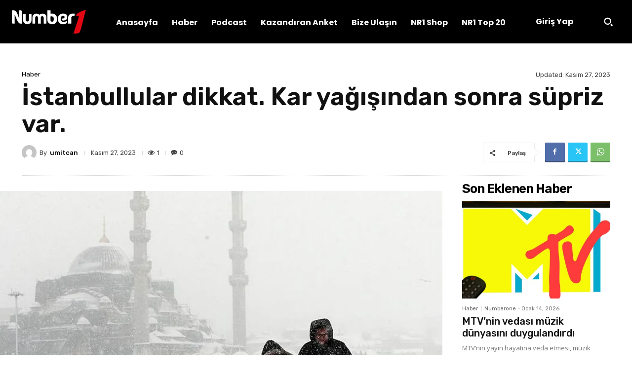

--- FILE ---
content_type: text/html; charset=UTF-8
request_url: https://www.numberone.com.tr/wp-admin/admin-ajax.php?td_theme_name=Newspaper&v=12.7.4
body_size: 106
content:
{"409286":1}